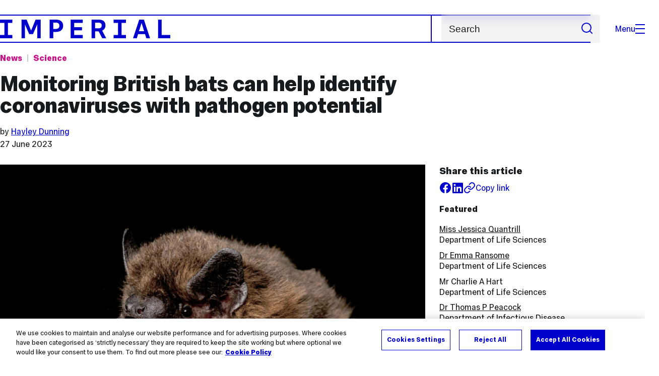

--- FILE ---
content_type: text/html; charset=UTF-8
request_url: https://www.imperial.ac.uk/news/245714/monitoring-british-bats-help-identify-coronaviruses/
body_size: 14452
content:
<!DOCTYPE html>
<html class="no-js" lang="en-GB">
<head>
  <title>Monitoring British bats can help identify coronaviruses with pathogen potential | Imperial News | Imperial College London</title>
  <link rel="canonical" href="https://www.imperial.ac.uk/news/245714/monitoring-british-bats-help-identify-coronaviruses/" />
  <meta charset="utf-8" />
  <meta http-equiv="X-UA-Compatible" content="IE=edge" />
  <meta name="description" content="Researchers who found novel coronaviruses in UK bats say genetic surveys of the viruses should be regularly conducted." />
  <meta name="viewport" content="width=device-width, initial-scale=1.0" />
  <!-- OneTrust Cookies Consent Notice start for imperial.ac.uk -->
  <script type="text/javascript" src="https://cdn-ukwest.onetrust.com/consent/6d9efb9d-b605-406f-b8b3-c9644859d064/OtAutoBlock.js" ></script><script src="https://cdn-ukwest.onetrust.com/scripttemplates/otSDKStub.js"  type="text/javascript" charset="UTF-8" data-domain-script="6d9efb9d-b605-406f-b8b3-c9644859d064" ></script>
  <script type="text/javascript">function OptanonWrapper() { }</script>
  <!-- OneTrust Cookies Consent Notice end for imperial.ac.uk -->

  <!-- Search metadata tags -->
  <meta name="SectionType" content="News">
  <meta name="NewsDescription" content="Researchers who found novel coronaviruses in UK bats say genetic surveys of the viruses should be regularly conducted.">
      <meta name="NewsTag" content="Research, Nature, Coronavirus, Global challenges Natural world, Animal research, Infectious diseases, REF, Global challenges Health and wellbeing">
    <meta name="NewsImage" content="https://www.imperial.ac.uk/newsarchive/images/main/newseventsimage_1687878978823_mainnews2012_x1.jpg">
  <meta name="Newsdate" content="27 June 2023">
      <meta name="NewsSection" content="Science, Health">
    <meta name="SearchPriority" content="1687878">
  <!-- twitter metadata tags -->
  <meta name="twitter:dnt" content="on">
  <meta name="twitter:card" content="summary_large_image">
  <meta name="twitter:site" content="@imperialcollege">
  <meta name="twitter:title" content="Monitoring British bats can help identify coronaviruses with pathogen potential | Imperial News | Imperial College London">
  <meta name="twitter:description" content="Researchers who found novel coronaviruses in UK bats say genetic surveys of the viruses should be regularly conducted.">
  <meta name="twitter:image" content="https://www.imperial.ac.uk/newsarchive/images/main/newseventsimage_1687878978823_mainnews2012_x1.jpg">
  <meta name="fb:app_id" content="674884772674087">
  <meta property="og:title" content="Monitoring British bats can help identify coronaviruses with pathogen potential | Imperial News | Imperial College London" />
  <meta property="og:type" content="website" />
  <meta property="og:image" content="https://www.imperial.ac.uk/newsarchive/images/main/newseventsimage_1687878978823_mainnews2012_x1.jpg" />
  <meta property="og:image:type" content="image/jpeg" />
  <meta property="og:image:secure_url" content="https://www.imperial.ac.uk/newsarchive/images/main/newseventsimage_1687878978823_mainnews2012_x1.jpg" />
  <meta property="og:url" content="https://www.imperial.ac.uk/news/245714/monitoring-british-bats-help-identify-coronaviruses/" />
  <meta property="og:description" content="Researchers who found novel coronaviruses in UK bats say genetic surveys of the viruses should be regularly conducted." />
  <meta property="og:locale" content="en_GB" />
  <meta property="og:site_name" content="Imperial College London" />

  <link rel="preload" href="https://www.imperial.ac.uk/assets/website/fonts/icons/fonts/imperial-icons.woff?vrmf2d" as="font" type="font/woff" crossorigin>
  <link rel="preload" href="https://www.imperial.ac.uk/assets/website/fonts/imperial-sans/ImperialText-VF.woff2" as="font" type="font/woff2" crossorigin>
  <link href="https://www.imperial.ac.uk/assets/website/stylesheets/css/screen.css" media="all" rel="stylesheet" type="text/css" />

  <link href="https://www.imperial.ac.uk/assets/website/stylesheets/css/print.css" media="print" rel="stylesheet" type="text/css" />

  <link rel="icon" type="image/svg+xml" href="https://www.imperial.ac.uk/assets/website/images/favicon/favicon.svg">
  <link rel="alternate icon" href="https://www.imperial.ac.uk/assets/website/images/favicon/favicon.ico">
  <link rel="icon" href="https://www.imperial.ac.uk/assets/website/images/favicon/favicon-32.png" sizes="32x32">
  <link rel="icon" href="https://www.imperial.ac.uk/assets/website/images/favicon/favicon-57.png" sizes="57x57">
  <link rel="icon" href="https://www.imperial.ac.uk/assets/website/images/favicon/favicon-76.png" sizes="76x76">
  <link rel="icon" href="https://www.imperial.ac.uk/assets/website/images/favicon/favicon-96.png" sizes="96x96">
  <link rel="icon" href="https://www.imperial.ac.uk/assets/website/images/favicon/favicon-128.png" sizes="128x128">
  <link rel="icon" href="https://www.imperial.ac.uk/assets/website/images/favicon/favicon-192.png" sizes="192x192">
  <link rel="icon" href="https://www.imperial.ac.uk/assets/website/images/favicon/favicon-228.png" sizes="228x228">
  <link rel="shortcut icon" href="https://www.imperial.ac.uk/assets/website/images/favicon/favicon-196.png" sizes="196x196">
  <link rel="apple-touch-icon" href="https://www.imperial.ac.uk/assets/website/images/favicon/favicon-120.png" sizes="120x120">
  <link rel="apple-touch-icon" href="https://www.imperial.ac.uk/assets/website/images/favicon/favicon-152.png" sizes="152x152">
  <link rel="apple-touch-icon" href="https://www.imperial.ac.uk/assets/website/images/favicon/favicon-180.png" sizes="180x180">
  <meta name="msapplication-TileColor" content="#0000CD">
  <meta name="msapplication-TileImage" content="https://www.imperial.ac.uk/assets/website/images/favicon/favicon-144.png">
  <meta name="msapplication-config" content="https://www.imperial.ac.uk/assets/website/images/favicon/browserconfig.xml" />

  <script src="https://www.imperial.ac.uk/assets/website/js/lib/jquery3.min.js" id="jquery3"></script>


  <script defer src="https://www.imperial.ac.uk/assets/website/js/build/application.min.js" type="text/javascript"></script>


  <script defer src="//cdnjs.cloudflare.com/ajax/libs/gsap/3.10.4/gsap.min.js"></script>  <!-- gsap.min.js -->

  <!--See https://developers.google.com/search/docs/appearance/structured-data/article -->
  <script data-rh="true" type="application/ld+json">
      {
          "@context":"http://schema.org",
          "@type":"NewsArticle",
          "url":"https://www.imperial.ac.uk/news/245714/monitoring-british-bats-help-identify-coronaviruses/",
          "publisher":{
              "@type":"Organization",
              "name":"Imperial College London",
              "logo":{
                  "@type":"ImageObject",
                  "url":"https://www.imperial.ac.uk/assets/website/images/logo/imperial-600.png",
                  "width": 600,
                  "height": 270
              }
          },
          "datePublished":"2023-06-27T16:00:00.000Z",
          "dateModified":"2023-07-11T00:00:00.000Z",
          "description":"Researchers who found novel coronaviruses in UK bats say genetic surveys of the viruses should be regularly conducted.",
          "headline":"Monitoring British bats can help identify coronaviruses with pathogen potential",
          "image":{
              "@type":"ImageObject",
              "width":3000,
              "height":2000,
              "url":"https://www.imperial.ac.uk/newsarchive/images/main/newseventsimage_1687878978823_mainnews2012_x1.jpg"
          },
          "thumbnailUrl":"",
                    "author": [
                            {
                    "@type": "Person",
                    "name": "Hayley Dunning",
                    "affiliation": {"@id": "https://www.imperial.ac.uk/"}
                }                      ],
                    "articleBody":"Researchers who found novel coronaviruses in UK bats say genetic surveys of the viruses should be regularly conducted.",
          "mainEntityOfPage": {
              "@type": "WebPage",
              "@id": "https://www.imperial.ac.uk/news/"
          }
      }
  </script>
</head>
<body>
    <noscript><iframe src="https://www.googletagmanager.com/ns.html?id=GTM-NDH95W87" height="0" width="0" style="display:none;visibility:hidden"></iframe></noscript><script>(function(w,d,s,l,i){w[l]=w[l]||[];w[l].push({'gtm.start': new Date().getTime(),event:'gtm.js'});var f=d.getElementsByTagName(s)[0], 
j=d.createElement(s),dl=l!='dataLayer'?'&l='+l:'';j.async=true;j.src= 'https://www.googletagmanager.com/gtm.js?id='+i+dl;f.parentNode.insertBefore(j,f); })(window,document,'script','dataLayer','GTM-NDH95W87');</script>
    <!-- PAGE HEADER is templated and published from T4 -->
    <header class="header">
        <div class="header__inner ">
            <a class="header__logo" href="/" aria-label="Homepage">
    <svg width="727" height="80" viewBox="0 0 727 80" fill="none" xmlns="http://www.w3.org/2000/svg">
        <path d="M301.453 0V80H353.346V66H316.622V46H350.152V32.4H316.622V14H353.346V0H301.453Z" fill="currentcolor" />
        <path d="M238.397 12.9177H227.22V39.8776H238.397C247.142 39.8776 253.566 35.6376 253.566 26.3953C253.566 16.8 247.142 12.9177 238.397 12.9177ZM239.196 52.8H227.22V80H212.052V0H239.196C256.219 0 269.533 7.72706 269.533 26.4C269.533 44.8 256.121 52.8 239.196 52.8Z" fill="currentcolor" />
        <path d="M485.079 0V14H503.84V66H485.079V80H537.77V66H519.009V14H537.77V0H485.079Z" fill="currentcolor" />
        <path d="M434.191 24.8C434.191 34.4377 428.602 37.4777 419.022 37.4777H406.248V12.9177H419.022C429.419 12.9224 434.191 16.8 434.191 24.8ZM450.158 24.8C450.158 6.12706 437.384 0 420.619 0H391.08V80H406.248V50.4H419.022C419.722 50.4 420.417 50.3859 421.107 50.3624L436.562 80H453.37L436.224 47.1906C444.565 43.4777 450.158 36.3435 450.158 24.8Z" fill="currentcolor" />
        <path d="M604.324 14.1929L615.238 49.4777H593.406L604.324 14.1929ZM594.345 0L567.999 80H583.966L589.409 62.4H619.235L624.678 80H640.645L614.299 0H594.345Z" fill="currentcolor" />
        <path d="M674.889 0V80H726.914V66H690.058V0H674.889Z" fill="currentcolor" />
        <path d="M151.908 0L132.747 47.04L113.587 0H92.0312V80H106.402V20.1882L124.764 62.4H140.731L159.093 20.1882V80H173.463V0H151.908Z" fill="currentcolor" />
        <path d="M0 0V14H18.7613V66H0V80H52.6912V66H33.93V14H52.6912V0H0Z" fill="currentcolor" />
    </svg>
</a>     

            <div class="header__buttons">
                <search class="header__search">
                  <form action="/search/">
                      <label class="sr-only" for="search">Search</label>
                      <input placeholder="Search" type="search" id="search" name="searchStudioQuery" />
                      <button type="submit" value="Search" aria-label="Submit search">
                          <svg role="img" aria-hidden="true" focusable="false" class="icon icon--m">
                              <use xlink:href="/assets/website/images/svg/icons.svg#search"></use>
                          </svg>
                      </button>
                  </form>
                </search>

                <button class="header__search-toggle toggler" data-targets=".header__search--mobile">
                    Search
                    <svg role="img" aria-hidden="true" focusable="false" class="icon icon--m">
                        <use xlink:href="/assets/website/images/svg/icons.svg#search"></use>
                    </svg>
                </button>
                <button class="header__nav-open" aria-label="Open navigation overlay">Menu<span></span></button>
            </div>


            <nav class="header__nav-fallback">
                <ul class="cluster cluster--pad-m">
                    <li><a href="/study/">Study</a></li><li><a href="/research-and-innovation/">Research</a></li><li><a href="/faculties-and-departments/">Faculties</a></li><li><a href="https://www.imperial.ac.uk/news/">News</a></li><li><a href="/whats-on/">Events</a></li><li><a href="/about/">About</a></li><li><a href="/get-involved/">Get involved</a></li><li><a href="/giving/">Giving</a></li><li><a href="https://shopimperial.org/">Shop Imperial</a></li>
                    <li><a href="/search">Search</a></li>
                </ul>
            </nav>

            <search class="header__search header__search--mobile">
                  <form action="/search/">
                      <label class="sr-only" for="search">Search</label>
                      <input placeholder="Search" type="search" id="search" name="searchStudioQuery" />
                      <button type="submit" value="Search" aria-label="Submit search">
                          <svg role="img" aria-hidden="true" focusable="false" class="icon icon--m">
                              <use xlink:href="/assets/website/images/svg/icons.svg#search"></use>
                          </svg>
                      </button>
                  </form>
            </search>
        </div>

        <div id="#overlay" role="dialog" aria-modal="true" aria-labelledby="overlay-title" class="hidden">
            <h2 class="sr-only" id="overlay-title">Website navigation</h2>
            <div class="container">
                <div class="header__drawer">
                    <button class="header__nav-close" aria-label="Close navigation overlay">Close<span></span></button>
                    <a class="header__drawer__logo" href="/" aria-label="Homepage">
    <svg width="727" height="80" viewBox="0 0 727 80" fill="none" xmlns="http://www.w3.org/2000/svg">
    <path d="M301.453 0V80H353.346V66H316.622V46H350.152V32.4H316.622V14H353.346V0H301.453Z" fill="currentcolor"/>
    <path d="M238.397 12.9177H227.22V39.8776H238.397C247.142 39.8776 253.566 35.6376 253.566 26.3953C253.566 16.8 247.142 12.9177 238.397 12.9177ZM239.196 52.8H227.22V80H212.052V0H239.196C256.219 0 269.533 7.72706 269.533 26.4C269.533 44.8 256.121 52.8 239.196 52.8Z" fill="currentcolor"/>
    <path d="M485.079 0V14H503.84V66H485.079V80H537.77V66H519.009V14H537.77V0H485.079Z" fill="currentcolor"/>
    <path d="M434.191 24.8C434.191 34.4377 428.602 37.4777 419.022 37.4777H406.248V12.9177H419.022C429.419 12.9224 434.191 16.8 434.191 24.8ZM450.158 24.8C450.158 6.12706 437.384 0 420.619 0H391.08V80H406.248V50.4H419.022C419.722 50.4 420.417 50.3859 421.107 50.3624L436.562 80H453.37L436.224 47.1906C444.565 43.4777 450.158 36.3435 450.158 24.8Z" fill="currentcolor"/>
    <path d="M604.324 14.1929L615.238 49.4777H593.406L604.324 14.1929ZM594.345 0L567.999 80H583.966L589.409 62.4H619.235L624.678 80H640.645L614.299 0H594.345Z" fill="currentcolor"/>
    <path d="M674.889 0V80H726.914V66H690.058V0H674.889Z" fill="currentcolor"/>
    <path d="M151.908 0L132.747 47.04L113.587 0H92.0312V80H106.402V20.1882L124.764 62.4H140.731L159.093 20.1882V80H173.463V0H151.908Z" fill="currentcolor"/>
    <path d="M0 0V14H18.7613V66H0V80H52.6912V66H33.93V14H52.6912V0H0Z" fill="currentcolor"/>
</svg>
</a>     
                    <div class="header__pane header__pane--global" id="site-nav">
                        <nav class="header__nav header__nav--global" aria-labelledby="global-nav-title">
                            <h3 class="sr-only" id="global-nav-title">Global site navigation</h3>
                            <ul>
                                <li>
    <a href="/study/">Study</a>
    <ul>
<li><a href="/study/courses/">Course search</a></li>
<li><a href="/study/apply/">Apply</a></li>
<li><a href="/study/fees-and-funding/">Fees and funding</a></li>
<li><a href="/study/student-life/">Student life</a></li>
<li><a href="/study/visit/">Visit</a></li>
<li><a href="/study/help-centre/">Help centre</a></li>
<li><a href="/study/request-info/">Request info</a></li>
<li><a href="/study/international-students/">International students</a></li>
<li><a href="https://www.imperial.ac.uk/business-school/executive-education/">Executive education</a></li>
<li></li>
<li><a href="/study/visit/summer-schools/">Summer schools</a></li>
</ul>
</li><li>
    <a href="/research-and-innovation/">Research</a>
    
</li><li>
    <a href="/faculties-and-departments/">Faculties</a>
    <ul>
<li><a href="/engineering/">Faculty of Engineering</a></li>
<li><a href="/medicine/">Faculty of Medicine</a></li>
<li><a href="/natural-sciences/">Faculty of Natural Sciences</a></li>
<li><a href="https://www.imperial.ac.uk/business-school/">Imperial Business School</a></li>
<li><a href="/admin-services/">Administrative and support services</a></li>
</ul>
</li><li>
    <a href="https://www.imperial.ac.uk/news/">News</a>
    <ul>
<li><a href="https://www.imperial.ac.uk/news/">News</a></li>
<li><a href="/be-inspired/stories/">Imperial Stories</a></li>
<li><a href="/be-inspired/magazine/">Imperial Magazine</a></li>
</ul>
</li><li>
    <a href="/whats-on/">Events</a>
    <ul>
<li><a href="/whats-on/">What's on</a></li>
<li><a href="/be-inspired/festival/">Great Exhibition Road Festival</a></li>
<li><a href="/be-inspired/lates/">Imperial Lates</a></li>
<li><a href="/students/graduation/">Graduation</a></li>
</ul>
</li><li>
    <a href="/about/">About</a>
    <ul>
<li><a href="/about/leadership-and-strategy/president/">President</a></li>
<li><a href="/about/leadership-and-strategy/provost/">Provost and Deputy President</a></li>
<li><a href="/admin-services/governance/university-governance-structure/governance-structure/council/">Council</a></li>
<li><a href="/about/leadership-and-strategy/strategy/">Imperial Strategy</a></li>
<li><a href="/about/global/">Imperial Global</a></li>
<li><a href="/about/sustainability/">Sustainable Imperial</a></li>
<li><a href="/about/schools-of-convergence-science/">Schools of Convergence Science</a></li>
<li><a href="/about/governance/">Governance</a></li>
<li><a href="/visit/campuses/">Campuses</a></li>
<li><a href="https://profiles.imperial.ac.uk/">Our academics</a></li>
<li><a href="/jobs/">Jobs at Imperial</a></li>
</ul>
</li><li>
    <a href="/get-involved/">Get involved</a>
    <ul>
<li><a href="/giving/">Giving</a></li>
<li><a href="/be-inspired/schools-outreach/">Schools outreach</a></li>
<li><a href="/be-inspired/global-summer-school/">Imperial Global Summer School</a></li>
<li><a href="/be-inspired/societal-engagement/">Societal engagement</a></li>
<li><a href="/be-inspired/volunteering/">Volunteering and outreach</a></li>
<li><a href="/get-involved/women-at-imperial/">Women at Imperial</a></li>
</ul>
</li><li>
    <a href="/giving/">Giving</a>
    
</li><li>
    <a href="https://shopimperial.org/">Shop Imperial</a>
    
</li>
                            </ul>
                        </nav>
                        <nav aria-labelledby="user-nav-title" role="navigation">
    <h3 class="sr-only" id="user-nav-title">User links navigation</h3>
    <ul class="header__user-links">
        <li><a href="/staff/">For staff</a></li>
        <li><a href="/students/">Current students</a></li>
        <li><a href="/for-business/">Imperial for business</a></li>
        <li><a href="/be-inspired/schools-outreach/">For schools</a></li>
        <li><a href="/alumni/">Alumni</a></li>
    </ul>
</nav>
                    </div>
                </div>
            </div>
        </div>
    </header>     
    <main id="content" class="flow-l">
        <div class="container article news-article news-article-archive flow-m">
            <div class="row">
                <div class="col lg-9 sm-12 flow-s">
                    <ul class="tags">
                        <li class="parent"><a href="/news/">News</a></li> <!-- link back to main news landing page -->
                        <li class="topic">
                            <a href="/news/articles/?topic=Science" 
                                aria-label="Topic: Science">
                                Science                            </a>
                        </li>
                    </ul>
                    <h1>Monitoring British bats can help identify coronaviruses with pathogen potential</h1>
                    <div class="flow-3xs">
                                                    <p class="step--1">by
                                                            <a href="#authorbox">Hayley Dunning</a>                                                         </p>
                                                <p class="step--1"><time datetime="2023-06-27">27 June 2023</time></p>
                    </div>
                </div>
            </div>
            <div class="row row--gap-on-collapse">
                <div class="col lg-8 md-12">
                    <div class="flow-m">
                        <figure>
                                                            <div class="photo" id="mainImageWrapper" itemprop="image" itemscope itemtype="https://schema.org/ImageObject">
                                    <img src="https://www.imperial.ac.uk/newsarchive/images/main/newseventsimage_1687878978823_mainnews2012_x1.jpg" alt="A bat on some bark at night" class="mainImage" loading="eager" fetchpriority="high">
                                    <meta itemprop="url" content="https://www.imperial.ac.uk/newsarchive/images/main/newseventsimage_1687878978823_mainnews2012_x1.jpg">
                                    <meta itemprop="width" content="700">
                                    <meta itemprop="height" content="484">
                                    <meta itemprop="representativeOfPage" content="True">
                                    <meta itemprop="fileformat" content="image/jpeg">
                                    <div class="caption">
                                        <div class="caption-inside cufoned MetaOT"><p>Credit: Hugh Clark/www.bats.org.uk</p></div>
                                    </div>
                                </div>
                                                    </figure>
                        <div class="wysiwyg">
                            <p class="standfirst">
                                Researchers who found novel coronaviruses in UK bats say genetic surveys of the viruses should be regularly conducted. 
                            </p>
                            <p>Working with a network of bat conservationists, a research team led by Imperial College London and University College London researchers screened faecal samples from UK bats for coronaviruses.</p>
<blockquote class="floating-pullquote"><span class="quotation">This collaborative work forms the basis for future zoonotic surveillance and conservation efforts given the importance that bats play in our ecosystems.</span> <span class="quoted-from">Professor Vincent Savolainen</span></blockquote>
<p>Their results, published today in <em><a href="https://www.nature.com/articles/s41467-023-38717-w" target="_blank" rel="noopener">Nature Communications</a></em>, report circulation of four species of coronaviruses, including two novel ones, among the 16 UK bat species sampled. While some of these coronaviruses are related to those that cause COVID-19 and MERS, none are currently capable of infecting humans.</p>
<p>Regular surveillance of viruses in wildlife and more widely is a public health issue. Bats are protected species in the UK, so working with conservation organisations is crucial to this effort, say the researchers.</p>
<p>Lead researcher <a href="https://www.imperial.ac.uk/people/v.savolainen" target="_blank" rel="noopener">Professor Vincent Savolainen</a>, from the Georgina Mace Centre for the Living Planet at Imperial College London, said: &ldquo;Working with a network of conservationists and bat rehabilitators has been most fruitful in documenting the diversity of coronaviruses that is present in British bats, and which had been so far overlooked.</p>
<p>"This collaborative work forms the basis for future zoonotic surveillance and conservation efforts given the importance that bats play in our ecosystems.&rdquo;</p>
<p>Co-author <a href="https://www.ucl.ac.uk/biosciences/people/francois-balloux" target="_blank" rel="noopener">Professor Francois Balloux</a>, Director of the UCL Genetics Institute, said: &ldquo;In many parts of the world, we have decent surveillance of the pathogens circulating in humans and domestic animals but not so much in wildlife. Increased surveillance should improve public health preparedness and food security, and also be beneficial for biodiversity conservation.&rdquo;</p>
<h2>Pathogenic potential</h2>
<p>Diseases that emerge in animals and transfer to humans are known as &lsquo;zoonotic&rsquo;. Human infection requires the virus to be able to infect human cells, and to cause an outbreak, it must then be able to spread between humans.</p>
<p>Many zoonotic diseases may pass to small groups of people in direct contact with the host animal and do not progress further. To know which viruses have the potential to spread wider, genetic investigations are crucial.</p>
<p>Bats are a large group of mammals, and their diversity means they can harbour a range of potentially pathogenic viruses. While bat virus surveys have been conducted in Asia, Africa, the Middle East and Europe, in the UK bat viruses have been overlooked for detailed genetic studies, beyond European bat lyssaviruses that cause rabies.</p>
<p>The team identified two species of alphacoronaviruses, one Middle East Respiratory Syndrome (MERS)-related coronavirus, and one sarbecovirus. The SARS-CoV-2 virus, which causes COVID-19, is also a sarbecovirus.</p>
<p>The researchers then studied the possibility of these viruses &lsquo;spilling over&rsquo; and infecting humans. To do so, they created &lsquo;pseudoviruses&rsquo;, which carry whichever protein the virus uses to bind to host cells, but cannot replicate.</p>
<p>None were currently able to infect human cells, but one of the sarbecoviruses found in a sample from the lesser horseshoe bat was able to bind to ACE2, the receptor the SARS-CoV-2 virus uses to enter human cells. This sarbecovirus could only enter human cells in a lab when there was an overabundance of ACE2, suggesting it would need further adaptations if it were to infect humans.</p>
<h2>Good for bats, good for us</h2>
<p>Viruses are more likely to spill over from wild animals when they are brought in closer contact with humans. Habitat losses and land-use changes across the world are linked with an increase probability of zoonotic crossover.</p>
<blockquote class="floating-pullquote"><span class="quotation">Beyond reducing the chances of zoonosis, we know that protecting wildlife brings many other benefits.</span> <span class="quoted-from">Lisa Worledge</span></blockquote>
<p>Maintaining bat conservation efforts and minimising habitat destruction could therefore help prevent zoonotic spillover, alongside a monitoring program that regularly screens for potential pathogens.</p>
<p>Lisa Worledge, Head of Conservation Services at the <a href="https://www.bats.org.uk/" target="_blank" rel="noopener">Bat Conservation Trust</a>, said: &ldquo;New techniques such as the one used in this paper are increasing our understanding and highlight the importance of protecting nature. This work provides a great example of researchers and conservationists working together for the wider good.</p>
<p>&ldquo;Beyond reducing the chances of zoonosis, we know that protecting wildlife brings many other benefits. From providing ecosystem services such as controlling insects that damage crops through to the simple joy of watching bats on a summer&rsquo;s night, bats are a vital part of our natural heritage.&rdquo;</p>
<p>The work was funded by a NERC Covid Urgency Grant.</p>
<p>Read more from the <a href="https://www.bats.org.uk/news/2023/06/new-research-on-viruses-in-british-bat-species" target="_blank" rel="noopener">Bat Conservation Trust</a>.</p>
<p>-</p>
<p>'<a href="https://www.nature.com/articles/s41467-023-38717-w" target="_blank" rel="noopener">Genomic screening of 16 UK native bat species through conservationist networks uncovers coronaviruses with zoonotic potential</a>' is published in <em>Nature Communications</em>.</p>
<p>Top image credit:&nbsp;Colin Seddon/Shutterstock</p> 
                            
                        </div>

                                                    <section class="bordered-section bordered-section--pad-m flow-m">
                                <header>
                                    <h2 class="step-0">Article supporters</h2>
                                </header>
                                <ul class="flow-s">
                                                                    <li>
                                                                                <a href="http://www.nerc.ac.uk/">
                                            Natural Environment Research Council                                        </a>
                                                                        </li>
                                                                </ul>
                            </section>
                           

                        <section class="bordered-section bordered-section--pad-m footnote">
                            <p class="step--1">Article text (excluding photos or graphics) &copy; Imperial College London.</p>
                            <p class="step--1">Photos and graphics subject to third party copyright used with permission or &copy; Imperial College London.</p>
                        </section>

                          


                        <section class="bordered-section bordered-section--pad-m flow-s">
                            <h2 class="step-0" id="authorbox">Reporter</h2>
                            <div class="row row--gap-s equal-height">
                                                                                                <div class="col lg-6 sm-12">
                                    <div class="people-card equal-height">
                                        <div class="flow-2xs">
                                            <div class="people__card-info">
                                                <h3 class="step-0">Hayley Dunning</h3>
                                                <p class="people-card__area">Communications Division</p>
                                            </div>
                                            <ul class="people-card__links flow-3xs" role="list" title="Hayley Dunning's contact details">
                                                <li>Email:
                                                    <a href="mailto:press.office@imperial.ac.uk">press.office@imperial.ac.uk</a>
                                                </li>
                                                <li>
                                                    <a href="/news/articles/?author=Hayley Dunning" aria-label="Articles by author Hayley Dunning">Articles by this author</a>
                                                </li>
                                            </ul>
                                        </div>
                                        <img class="people-card__image" src="//www.imperial.ac.uk/assets/news/img/avatar.png" alt="" loading="lazy">
                                    </div>
                                    </div>
                                                                                        </div>
                        </section>
                    </div>
                </div>

                <div class="col lg-4 md-12">
                    <aside class="article-meta step--1 flow-s">
                        <div class="flow-2xs">
                            <h2 class="step-0">Share this article</h2>
                            <ul class="cluster">
                                <li class="article__social article__social--facebook"><a href="https://www.facebook.com/sharer/sharer.php?u=https%3A%2F%2Fwww.imperial.ac.ukhttps://t4-test.imperial.ac.uk/terminalfour/preview/3/en/400019" rel="noopener noreferrer" target="_blank" class="lwi" aria-label="Share on facebook"><svg role="img" aria-hidden="true" focusable="false" class="icon icon--m"><use xlink:href="/assets/website/images/svg/icons.svg#facebook"></use></svg></a></li>
                                <li class="article__social article__social--linkedin"><a href="https://www.linkedin.com/shareArticle?mini=true&amp;url=https%3A%2F%2Fwww.imperial.ac.ukhttps://t4-test.imperial.ac.uk/terminalfour/preview/3/en/400019" rel="noopener noreferrer" target="_blank" class="lwi" aria-label="Share on LinkedIn"><svg role="img" aria-hidden="true" focusable="false" class="icon icon--m"><use xlink:href="/assets/website/images/svg/icons.svg#linkedin"></use></svg></a></li>
                                <li><button href="#" class="lwi share-button a-standard step--1"><svg role="img" aria-hidden="true" focusable="false" class="icon icon--m"><use xlink:href="/assets/website/images/svg/icons.svg#link"></use></svg><span>Copy link</span></button></li>
                            </ul>
                        </div>
                                                                            <h2 class="step--1">Featured</h2>
                            <ul class="related-content related-content--academics flow-2xs">
                                                                    <li>
                                                                                    <a href="https://profiles.imperial.ac.uk/jessica.quantrill18">
                                                Miss Jessica Quantrill                                            </a>
                                                                                <br>
                                        <i>Department of Life Sciences</i>
                                    </li>
                                                                    <li>
                                                                                    <a href="https://profiles.imperial.ac.uk/e.ransome">
                                                Dr Emma Ransome                                             </a>
                                                                                <br>
                                        <i>Department of Life Sciences</i>
                                    </li>
                                                                    <li>
                                        Mr Charlie A Hart                                         <br>
                                        <i>Department of Life Sciences</i>
                                    </li>
                                                                    <li>
                                                                                    <a href="https://profiles.imperial.ac.uk/thomas.peacock09">
                                                Dr Thomas P Peacock                                             </a>
                                                                                <br>
                                        <i>Department of Infectious Disease</i>
                                    </li>
                                                                    <li>
                                                                                    <a href="https://profiles.imperial.ac.uk/w.barclay">
                                                Professor Wendy S Barclay                                             </a>
                                                                                <br>
                                        <i>Department of Infectious Disease</i>
                                    </li>
                                                                    <li>
                                                                                    <a href="https://profiles.imperial.ac.uk/v.savolainen">
                                                Professor Vincent Savolainen                                             </a>
                                                                                <br>
                                        <i>Department of Life Sciences (Silwood Park)</i>
                                    </li>
                                                                    <li>
                                                                                    <a href="https://profiles.imperial.ac.uk/ksenia.sukhova16">
                                                Miss Ksenia Sukhova                                             </a>
                                                                                <br>
                                        <i>Department of Infectious Disease</i>
                                    </li>
                                                                    <li>
                                                                                    <a href="https://profiles.imperial.ac.uk/kai.mok21">
                                                Miss Kai Yi Mok                                             </a>
                                                                                <br>
                                        <i>Department of Infectious Disease</i>
                                    </li>
                                                                    <li>
                                        Miss Laura Kahane                                         <br>
                                        <i>Department of Life Sciences (Silwood Park)</i>
                                    </li>
                                                                    <li>
                                                                                    <a href="https://profiles.imperial.ac.uk/guy.woodward">
                                                Professor Guy Woodward                                             </a>
                                                                                <br>
                                        <i>Department of Life Sciences (Silwood Park)</i>
                                    </li>
                                                                    <li>
                                                                                    <a href="https://profiles.imperial.ac.uk/will.pearse">
                                                Dr Will Pearse                                             </a>
                                                                                <br>
                                        <i>Department of Life Sciences (Silwood Park)</i>
                                    </li>
                                                                    <li>
                                                                                    <a href="https://profiles.imperial.ac.uk/d.orme">
                                                Dr David Orme                                             </a>
                                                                                <br>
                                        <i>Department of Life Sciences (Silwood Park)</i>
                                    </li>
                                                                    <li>
                                                                                    <a href="https://profiles.imperial.ac.uk/thomas.bell">
                                                Professor Thomas D C Bell                                             </a>
                                                                                <br>
                                        <i>Department of Life Sciences (Silwood Park)</i>
                                    </li>
                                                                    <li>
                                        Dr Jahcub Trew                                         <br>
                                        <i>Department of Life Sciences (Silwood Park)</i>
                                    </li>
                                                            </ul>
                                                 
                            <h2 class="step--1">Related articles</h2>
                            <ul class="related-content related-content--aricles flow-2xs">
                                <li><a href="//www.imperial.ac.uk/news/241412/sewage-overspill-thames-likely-does-lead/">Sewage overspill in the Thames likely does not lead to COVID-19 risk, says study</a></li><li><a href="//www.imperial.ac.uk/news/236634/covid-19-test-bats-help-pandemic-monitoring/">COVID-19 poo test for bats may help pandemic monitoring and conservation efforts</a></li><li><a href="//www.imperial.ac.uk/news/196834/new-research-comparing-human-immune-response/">New research comparing human and bat immune response to viral infections</a></li><li><a href="//www.imperial.ac.uk/news/192467/what-group-bizarre-looking-bats-tell-about/">What a group of bizarre-looking bats can tell us about the evolution of mammals</a></li>                            </ul>
                         
                         
                            <h2 class="step--1">Related links</h2>
                            <ul class="related-content related-content--links flow-2xs">
                            <li><a href="https://www.bats.org.uk/news/2023/06/new-research-on-viruses-in-british-bat-species">Bat Conservation Trust: New research on viruses in British bat species</a></li><li><a href="http://www.imperial.ac.uk/natural-sciences/">Science</a></li><li><a href="http://www.imperial.ac.uk/medicine/">Health</a></li><li><a href="http://www.imperial.ac.uk/life-sciences">Department of Life Sciences</a></li><li><a href="https://www.imperial.ac.uk/infectious-disease">Department of Infectious Disease</a></li>                            </ul>
                        
                         
                            <h2 class="step--1">Tags</h2>
                            <ul class="related-content related-content--aricles flow-2xs">
                                <li><a href="/news/articles/?tags=Research" aria-label="Research news">Research</a></li><li><a href="/news/articles/?tags=Nature" aria-label="Nature news">Nature</a></li><li><a href="/news/articles/?tags=Coronavirus" aria-label="Coronavirus news">Coronavirus</a></li><li><a href="/news/articles/?tags=Global challenges Natural world" aria-label="Global challenges Natural world news">Global challenges Natural world</a></li><li><a href="/news/articles/?tags=Animal research" aria-label="Animal research news">Animal research</a></li><li><a href="/news/articles/?tags=Infectious diseases" aria-label="Infectious diseases news">Infectious diseases</a></li><li><a href="/news/articles/?tags=REF" aria-label="REF news">REF</a></li><li><a href="/news/articles/?tags=Global challenges Health and wellbeing" aria-label="Global challenges Health and wellbeing news">Global challenges Health and wellbeing</a></li>                            </ul>
                         
                    </aside>
                </div>
            </div>
        </div> <!-- Close container -->
    </main>

    <!-- PAGE footer is templated and published from T4 -->
             <footer class="footer" role="contentinfo">
        
        <section class="footer__main">
    <h2 class="sr-only">Useful Links</h2>
    <div class="container">
        <div class="row row--gap-on-collapse">
            <nav class="col lg-3 sm-12">
                <div class="flow-s">
                    <h3 class="step--1">Popular links</h3>
                    <ul>
<li><a href="/admin-services/ict/self-service/digital-education-services/digital-education-platforms/blackboard/">Blackboard</a></li>
<li><a href="/admin-services/ict/contact-ict-service-desk/">Contact the Service Desk</a></li>
<li><a href="/jobs/">Jobs</a></li>
<li><a href="/admin-services/library/">Library services</a></li>
<li><a href="https://email.imperial.ac.uk" target="_blank" rel="noopener">Outlook email online</a></li>
</ul>
                </div>
            </nav>
            <nav class="col lg-3 sm-12">
                <div class="flow-s">
                    <h3 class="step--1">Faculties</h3>
                    <ul>
<li><a href="/engineering/">Engineering</a></li>
<li><a href="/medicine/">Medicine</a></li>
<li><a href="/natural-sciences/">Natural Sciences</a></li>
<li><a href="https://www.imperial.ac.uk/business-school/" target="_blank" rel="noopener">Imperial Business School</a></li>
</ul>
                </div>
            </nav>
            <nav class="col lg-3 sm-12">
                <div class="flow-s">
                    <h3 class="step--1">Directories</h3>
                    <ul>
<li><a href="/admin-services/">Admin and support services </a></li>
<li><a href="/multidisciplinary-research/">Networks and Centres </a></li>
<li><a href="/a-z-research/">Research groups </a></li>
<li><a href="https://profiles.imperial.ac.uk/" target="_blank" rel="noopener">Search all staff</a></li>
</ul>
                </div>
            </nav>
            <nav class="col lg-3 sm-12">
                <div class="flow-s">
                    <h3 class="step--1">Partners</h3>
                    <ul>
<li><a href="https://ahsc.org.uk/" target="_blank" rel="noopener">Imperial College Academic Health Science Centre </a></li>
<li><a href="https://imperialcollegehealthpartners.com/" target="_blank" rel="noopener">Imperial College Health Partners </a></li>
<li><a href="https://www.imperial.nhs.uk/" target="_blank" rel="noopener">Imperial College Healthcare NHS Trust </a></li>
<li><a href="https://www.imperial-consultants.co.uk/" target="_blank" rel="noopener">Imperial Consultants</a></li>
</ul>
                </div>
            </nav>
        </div>
    </div>
</section>

<section itemscope itemtype="http://schema.org/CollegeOrUniversity">
    <h2 class="sr-only">College Information</h2>
    <div class="container">
        <div class="footer__common">
            <div class="row">
                <div class="col lg-3 sm-12">
                    <div class="footer__contact flow-s">
                        <a href="#" class="footer__brand">
                            <span class="sr-only" itemprop="name">Imperial College London</span>
                            <svg width="727" height="80" viewBox="0 0 727 80" fill="none" xmlns="http://www.w3.org/2000/svg">
                                <path d="M301.453 0V80H353.346V66H316.622V46H350.152V32.4H316.622V14H353.346V0H301.453Z" fill="currentcolor"/>
                                <path d="M238.397 12.9177H227.22V39.8776H238.397C247.142 39.8776 253.566 35.6376 253.566 26.3953C253.566 16.8 247.142 12.9177 238.397 12.9177ZM239.196 52.8H227.22V80H212.052V0H239.196C256.219 0 269.533 7.72706 269.533 26.4C269.533 44.8 256.121 52.8 239.196 52.8Z" fill="currentcolor"/>
                                <path d="M485.079 0V14H503.84V66H485.079V80H537.77V66H519.009V14H537.77V0H485.079Z" fill="currentcolor"/>
                                <path d="M434.191 24.8C434.191 34.4377 428.602 37.4777 419.022 37.4777H406.248V12.9177H419.022C429.419 12.9224 434.191 16.8 434.191 24.8ZM450.158 24.8C450.158 6.12706 437.384 0 420.619 0H391.08V80H406.248V50.4H419.022C419.722 50.4 420.417 50.3859 421.107 50.3624L436.562 80H453.37L436.224 47.1906C444.565 43.4777 450.158 36.3435 450.158 24.8Z" fill="currentcolor"/>
                                <path d="M604.324 14.1929L615.238 49.4777H593.406L604.324 14.1929ZM594.345 0L567.999 80H583.966L589.409 62.4H619.235L624.678 80H640.645L614.299 0H594.345Z" fill="currentcolor"/>
                                <path d="M674.889 0V80H726.914V66H690.058V0H674.889Z" fill="currentcolor"/>
                                <path d="M151.908 0L132.747 47.04L113.587 0H92.0312V80H106.402V20.1882L124.764 62.4H140.731L159.093 20.1882V80H173.463V0H151.908Z" fill="currentcolor"/>
                                <path d="M0 0V14H18.7613V66H0V80H52.6912V66H33.93V14H52.6912V0H0Z" fill="currentcolor"/>
                            </svg>
                        </a>
                        <meta itemprop="url" content="https://www.imperial.ac.uk/">
                        <meta itemprop="image"
                            content="https://www.imperial.ac.uk/ImageCropToolT4/imageTool/uploaded-images/homepage-default-social--tojpeg_1523872141375_x1.jpg">
                        <meta itemprop="logo"
                            content="https://www.imperial.ac.uk/assets/website/images/logo/imperial-600.png">
                        <meta itemprop="sameAs" content="https://en.wikipedia.org/wiki/Imperial_College_London">
                        <div class="address">
                            <h3 class="sr-only">Address</h3>
                            <p itemscope itemtype="http://schema.org/PostalAddress" itemprop="address">
                                <span itemprop="name">Imperial College London</span><br />
                                <span itemprop="streetAddress">South Kensington Campus</span><br />
                                <span itemprop="addressLocality">London</span>
                                <span itemprop="postalCode">SW7 2AZ</span>,&nbsp;<span itemprop="addressCountry">UK</span><br />
                                <span itemprop="telephone">tel: +44 (0)20 7589 5111</span>
                            </p>
                        </div>
                    </div>
                </div>
                <div class="col lg-9 sm-12">
                    <div class="footer__info flow-s" id="footer-info">
                        <div class="footer__social cluster cluster--pad-m">
                            <a href="https://www.facebook.com/imperialcollegelondon" target="_blank"
                                itemprop="sameAs">
                                <span class="sr-only">Facebook</span>
                                <svg role="img" aria-hidden="true" focusable="false" class="icon icon--m">
                                    <use xlink:href="/assets/website/images/svg/icons.svg#facebook"></use>
                                </svg>
                            </a>
                            <a href="https://twitter.com/imperialcollege" target="_blank" itemprop="sameAs">
                                <span class="sr-only">X, formerly known as Twitter</span>
                                <svg role="img" aria-hidden="true" focusable="false" class="icon icon--m">
                                    <use xlink:href="/assets/website/images/svg/icons.svg#twitter"></use>
                                </svg>
                            </a>
                            <a href="https://www.youtube.com/user/imperialcollegevideo" target="_blank" itemprop="sameAs">
                                <span class="sr-only">YouTube</span>
                                <svg role="img" aria-hidden="true" focusable="false" class="icon icon--m">
                                    <use xlink:href="/assets/website/images/svg/icons.svg#youtube"></use>
                                </svg>
                            </a>
                            <a href="https://www.linkedin.com/edu/imperial-college-london-12598" target="_blank" itemprop="sameAs">
                                <span class="sr-only">LinkedIn</span>
                                <svg role="img" aria-hidden="true" focusable="false" class="icon icon--m">
                                    <use xlink:href="/assets/website/images/svg/icons.svg#linkedin"></use>
                                </svg>
                            </a>
                            <a href="https://instagram.com/imperialcollege" target="_blank" itemprop="sameAs">
                                <span class="sr-only">Instagram</span>
                                <svg role="img" aria-hidden="true" focusable="false" class="icon icon--m">
                                    <use xlink:href="/assets/website/images/svg/icons.svg#instagram"></use>
                                </svg>
                            </a>
                            <a href="https://www.tiktok.com/@imperialcollege" target="_blank" itemprop="sameAs">
                                <span class="sr-only">TikTok</span>
                                <svg role="img" aria-hidden="true" focusable="false" class="icon icon--m">
                                    <use xlink:href="/assets/website/images/svg/icons.svg#tiktok"></use>
                                </svg>
                            </a>
                            <a href="https://bsky.app/profile/imperialcollegeldn.bsky.social" target="_blank" itemprop="sameAs">
                                <span class="sr-only">TikTok</span>
                                <svg role="img" aria-hidden="true" focusable="false" class="icon icon--m">
                                    <use xlink:href="/assets/website/images/svg/icons.svg#bluesky-outline"></use>
                                </svg>
                            </a>
                        </div>
                        <nav>
                            <h3 class="sr-only">Site Information</h3>
                            <ul class="footer__meta">
                                <li><a href="/sitemap/">Sitemap</a></li>
                                <li><a href="/about-the-site/accessibility/">Accessibility</a></li>
                                <li><a href="/admin-services/finance/purchasing/related-policy-statements/modern-slavery/">Modern slavery statement</a></li>
                                <li><a href="/about-the-site/privacy/">Privacy notice</a></li>
                                <li><a href="/about-the-site/use-of-cookies/">Use of cookies</a></li>
                                <li><a href="/about-the-site/incorrect-content/">Report incorrect content</a></li>
                                    </ul>
                        </nav>
                        <p class="footer__copyright">&copy; 2025 Imperial College London</p>
                    </div>
                </div>
            </div>
        </div>
    </div>
</section>
    </footer>
</body>